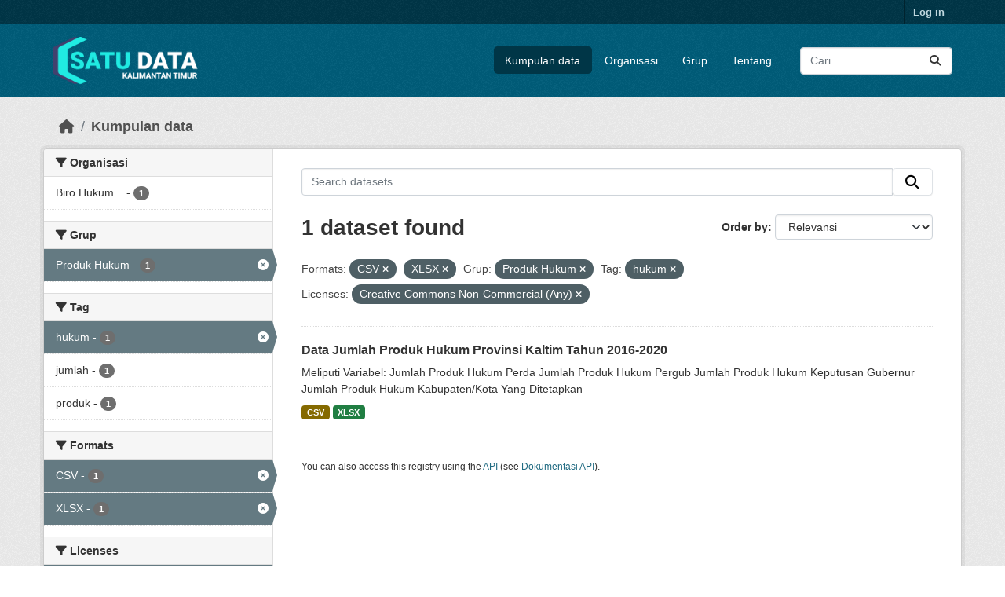

--- FILE ---
content_type: text/html; charset=utf-8
request_url: https://data.kaltimprov.go.id/dataset/?res_format=CSV&res_format=XLSX&groups=produk-hukum&tags=hukum&license_id=cc-nc
body_size: 5618
content:
<!DOCTYPE html>
<!--[if IE 9]> <html lang="id" class="ie9"> <![endif]-->
<!--[if gt IE 8]><!--> <html lang="id"  > <!--<![endif]-->
  <head>
    <meta charset="utf-8" />
      <meta name="csrf_field_name" content="_csrf_token" />
      <meta name="_csrf_token" content="ImRlNzkyYzE5NWRiNTkyYzc4ZjlmNzY1ZGNkNTcyNzY5MDc3NjJmNzAi.aW9yCw.z4g5CVxsbRpiOGezRj2Z9BQ8xS4" />

      <meta name="generator" content="ckan 2.11.2" />
      <meta name="viewport" content="width=device-width, initial-scale=1.0">
    <title>Kumpulan data - Satu Data</title>

    
    
    <link rel="shortcut icon" href="/base/images/ckan.ico" />
    
    
        <link rel="alternate" type="text/n3" href="https://data.kaltimprov.go.id/catalog.n3"/>
        <link rel="alternate" type="text/turtle" href="https://data.kaltimprov.go.id/catalog.ttl"/>
        <link rel="alternate" type="application/rdf+xml" href="https://data.kaltimprov.go.id/catalog.xml"/>
        <link rel="alternate" type="application/ld+json" href="https://data.kaltimprov.go.id/catalog.jsonld"/>
    

  
    
      
      
      
    
    

  


    
    <link href="/webassets/base/757e28ef_main.css" rel="stylesheet"/>
<link href="/webassets/ckanext-harvest/c95a0af2_harvest_css.css" rel="stylesheet"/>
<link href="/webassets/ckanext-activity/8dd77216_activity.css" rel="stylesheet"/>
    
    

  </head>

  
  <body data-site-root="https://data.kaltimprov.go.id/" data-locale-root="https://data.kaltimprov.go.id/" >

    
    <div class="visually-hidden-focusable"><a href="#content">Skip to main content</a></div>
  

  
    

 
<div class="account-masthead">
  <div class="container">
     
    <nav class="account not-authed" aria-label="Account">
      <ul class="list-unstyled">
        
        <li><a href="/user/login">Log in</a></li>
         
      </ul>
    </nav>
     
  </div>
</div>

<header class="masthead">
  <div class="container">
      
    <nav class="navbar navbar-expand-lg navbar-light">
      <hgroup class="header-image navbar-left">

      
      
      <a class="logo" href="/">
        <img src="/uploads/admin/2023-02-13-035211.417002logo-with-text-dark2.png" alt="Satu Data"
          title="Satu Data" />
      </a>
      
      

       </hgroup>
      <button class="navbar-toggler" type="button" data-bs-toggle="collapse" data-bs-target="#main-navigation-toggle"
        aria-controls="main-navigation-toggle" aria-expanded="false" aria-label="Toggle navigation">
        <span class="fa fa-bars text-white"></span>
      </button>

      <div class="main-navbar collapse navbar-collapse" id="main-navigation-toggle">
        <ul class="navbar-nav ms-auto mb-2 mb-lg-0">
          
            
              
              

              <li class="active"><a href="/dataset/">Kumpulan data</a></li><li><a href="/organization/">Organisasi</a></li><li><a href="/group/">Grup</a></li><li><a href="/about">Tentang</a></li>
            
          </ul>

      
      
          <form class="d-flex site-search" action="/dataset/" method="get">
              <label class="d-none" for="field-sitewide-search">Search Datasets...</label>
              <input id="field-sitewide-search" class="form-control me-2"  type="text" name="q" placeholder="Cari" aria-label="Search datasets..."/>
              <button class="btn" type="submit" aria-label="Submit"><i class="fa fa-search"></i></button>
          </form>
      
      </div>
    </nav>
  </div>
</header>

  
    <div class="main">
      <div id="content" class="container">
        
          
            <div class="flash-messages">
              
                
              
            </div>
          

          
            <div class="toolbar" role="navigation" aria-label="Breadcrumb">
              
                
                  <ol class="breadcrumb">
                    
<li class="home"><a href="/" aria-label="Beranda"><i class="fa fa-home"></i><span> Beranda</span></a></li>
                    
  <li class="active"><a href="/dataset/">Kumpulan data</a></li>

                  </ol>
                
              
            </div>
          

          <div class="row wrapper">
            
            
            

            
              <aside class="secondary col-md-3">
                
                
  <div class="filters">
    <div>
      
        

    
    
	
	    
		<section class="module module-narrow module-shallow">
		    
			<h2 class="module-heading">
			    <i class="fa fa-filter"></i>
			    Organisasi
			</h2>
		    
		    
			
			    
				<nav aria-label="Organisasi">
				    <ul class="list-unstyled nav nav-simple nav-facet">
					
					    
					    
					    
					    
					    <li class="nav-item ">
						<a href="/dataset/?res_format=CSV&amp;res_format=XLSX&amp;groups=produk-hukum&amp;tags=hukum&amp;license_id=cc-nc&amp;organization=biro-hukum" title="Biro Hukum Sekretariat Daerah">
						    <span class="item-label">Biro Hukum...</span>
						    <span class="hidden separator"> - </span>
						    <span class="item-count badge">1</span>

							
						</a>
					    </li>
					
				    </ul>
				</nav>

				<p class="module-footer">
				    
					
				    
				</p>
			    
			
		    
		</section>
	    
	
    

      
        

    
    
	
	    
		<section class="module module-narrow module-shallow">
		    
			<h2 class="module-heading">
			    <i class="fa fa-filter"></i>
			    Grup
			</h2>
		    
		    
			
			    
				<nav aria-label="Grup">
				    <ul class="list-unstyled nav nav-simple nav-facet">
					
					    
					    
					    
					    
					    <li class="nav-item  active">
						<a href="/dataset/?res_format=CSV&amp;res_format=XLSX&amp;tags=hukum&amp;license_id=cc-nc" title="">
						    <span class="item-label">Produk Hukum</span>
						    <span class="hidden separator"> - </span>
						    <span class="item-count badge">1</span>

							<span class="facet-close"> <i class="fa fa-solid fa-circle-xmark"></i></span>
						</a>
					    </li>
					
				    </ul>
				</nav>

				<p class="module-footer">
				    
					
				    
				</p>
			    
			
		    
		</section>
	    
	
    

      
        

    
    
	
	    
		<section class="module module-narrow module-shallow">
		    
			<h2 class="module-heading">
			    <i class="fa fa-filter"></i>
			    Tag
			</h2>
		    
		    
			
			    
				<nav aria-label="Tag">
				    <ul class="list-unstyled nav nav-simple nav-facet">
					
					    
					    
					    
					    
					    <li class="nav-item  active">
						<a href="/dataset/?res_format=CSV&amp;res_format=XLSX&amp;groups=produk-hukum&amp;license_id=cc-nc" title="">
						    <span class="item-label">hukum</span>
						    <span class="hidden separator"> - </span>
						    <span class="item-count badge">1</span>

							<span class="facet-close"> <i class="fa fa-solid fa-circle-xmark"></i></span>
						</a>
					    </li>
					
					    
					    
					    
					    
					    <li class="nav-item ">
						<a href="/dataset/?res_format=CSV&amp;res_format=XLSX&amp;groups=produk-hukum&amp;tags=hukum&amp;license_id=cc-nc&amp;tags=jumlah" title="">
						    <span class="item-label">jumlah</span>
						    <span class="hidden separator"> - </span>
						    <span class="item-count badge">1</span>

							
						</a>
					    </li>
					
					    
					    
					    
					    
					    <li class="nav-item ">
						<a href="/dataset/?res_format=CSV&amp;res_format=XLSX&amp;groups=produk-hukum&amp;tags=hukum&amp;license_id=cc-nc&amp;tags=produk" title="">
						    <span class="item-label">produk</span>
						    <span class="hidden separator"> - </span>
						    <span class="item-count badge">1</span>

							
						</a>
					    </li>
					
				    </ul>
				</nav>

				<p class="module-footer">
				    
					
				    
				</p>
			    
			
		    
		</section>
	    
	
    

      
        

    
    
	
	    
		<section class="module module-narrow module-shallow">
		    
			<h2 class="module-heading">
			    <i class="fa fa-filter"></i>
			    Formats
			</h2>
		    
		    
			
			    
				<nav aria-label="Formats">
				    <ul class="list-unstyled nav nav-simple nav-facet">
					
					    
					    
					    
					    
					    <li class="nav-item  active">
						<a href="/dataset/?res_format=XLSX&amp;groups=produk-hukum&amp;tags=hukum&amp;license_id=cc-nc" title="">
						    <span class="item-label">CSV</span>
						    <span class="hidden separator"> - </span>
						    <span class="item-count badge">1</span>

							<span class="facet-close"> <i class="fa fa-solid fa-circle-xmark"></i></span>
						</a>
					    </li>
					
					    
					    
					    
					    
					    <li class="nav-item  active">
						<a href="/dataset/?res_format=CSV&amp;groups=produk-hukum&amp;tags=hukum&amp;license_id=cc-nc" title="">
						    <span class="item-label">XLSX</span>
						    <span class="hidden separator"> - </span>
						    <span class="item-count badge">1</span>

							<span class="facet-close"> <i class="fa fa-solid fa-circle-xmark"></i></span>
						</a>
					    </li>
					
				    </ul>
				</nav>

				<p class="module-footer">
				    
					
				    
				</p>
			    
			
		    
		</section>
	    
	
    

      
        

    
    
	
	    
		<section class="module module-narrow module-shallow">
		    
			<h2 class="module-heading">
			    <i class="fa fa-filter"></i>
			    Licenses
			</h2>
		    
		    
			
			    
				<nav aria-label="Licenses">
				    <ul class="list-unstyled nav nav-simple nav-facet">
					
					    
					    
					    
					    
					    <li class="nav-item  active">
						<a href="/dataset/?res_format=CSV&amp;res_format=XLSX&amp;groups=produk-hukum&amp;tags=hukum" title="Creative Commons Non-Commercial (Any)">
						    <span class="item-label">Creative Commons...</span>
						    <span class="hidden separator"> - </span>
						    <span class="item-count badge">1</span>

							<span class="facet-close"> <i class="fa fa-solid fa-circle-xmark"></i></span>
						</a>
					    </li>
					
				    </ul>
				</nav>

				<p class="module-footer">
				    
					
				    
				</p>
			    
			
		    
		</section>
	    
	
    

      
    </div>
    <a class="close no-text hide-filters"><i class="fa fa-times-circle"></i><span class="text">close</span></a>
  </div>

              </aside>
            

            
              <div class="primary col-md-9 col-xs-12" role="main">
                
                
  <section class="module">
    <div class="module-content">
      
        
      
      










<form id="dataset-search-form" class="search-form" method="get" data-module="select-switch">

  
    <div class="input-group search-input-group">
      <input aria-label="Search datasets..." id="field-giant-search" type="text" class="form-control input-lg" name="q" value="" autocomplete="off" placeholder="Search datasets...">
      
      <span class="input-group-btn">
        <button class="btn btn-default btn-lg" type="submit" value="search" aria-label="Submit">
          <i class="fa fa-search"></i>
        </button>
      </span>
      
    </div>
  

  
    <span>






<input type="hidden" name="res_format" value="CSV" />





<input type="hidden" name="res_format" value="XLSX" />





<input type="hidden" name="groups" value="produk-hukum" />





<input type="hidden" name="tags" value="hukum" />





<input type="hidden" name="license_id" value="cc-nc" />



</span>
  

  
    
      <div class="form-group control-order-by">
        <label for="field-order-by">Order by</label>
        <select id="field-order-by" name="sort" class="form-control form-select">
          
            
              <option value="score desc, metadata_modified desc" selected="selected">Relevansi</option>
            
          
            
              <option value="title_string asc">Name Ascending</option>
            
          
            
              <option value="title_string desc">Name Descending</option>
            
          
            
              <option value="metadata_modified desc">Terakhir Dimodifikasi</option>
            
          
            
              <option value="views_recent desc">Populer</option>
            
          
        </select>
        
        <button class="btn btn-default js-hide" type="submit">Go</button>
        
      </div>
    
  

  
    <h1>
    
      

  
  
  
  

1 dataset found
    
    </h1>
  

  
    
      <p class="filter-list">
        
          
          <span class="facet">Formats:</span>
          
            <span class="filtered pill">CSV
              <a href="/dataset/?res_format=XLSX&amp;groups=produk-hukum&amp;tags=hukum&amp;license_id=cc-nc" class="remove" title="Remove"><i class="fa fa-times"></i></a>
            </span>
          
            <span class="filtered pill">XLSX
              <a href="/dataset/?res_format=CSV&amp;groups=produk-hukum&amp;tags=hukum&amp;license_id=cc-nc" class="remove" title="Remove"><i class="fa fa-times"></i></a>
            </span>
          
        
          
          <span class="facet">Grup:</span>
          
            <span class="filtered pill">Produk Hukum
              <a href="/dataset/?res_format=CSV&amp;res_format=XLSX&amp;tags=hukum&amp;license_id=cc-nc" class="remove" title="Remove"><i class="fa fa-times"></i></a>
            </span>
          
        
          
          <span class="facet">Tag:</span>
          
            <span class="filtered pill">hukum
              <a href="/dataset/?res_format=CSV&amp;res_format=XLSX&amp;groups=produk-hukum&amp;license_id=cc-nc" class="remove" title="Remove"><i class="fa fa-times"></i></a>
            </span>
          
        
          
          <span class="facet">Licenses:</span>
          
            <span class="filtered pill">Creative Commons Non-Commercial (Any)
              <a href="/dataset/?res_format=CSV&amp;res_format=XLSX&amp;groups=produk-hukum&amp;tags=hukum" class="remove" title="Remove"><i class="fa fa-times"></i></a>
            </span>
          
        
      </p>
      <a class="show-filters btn btn-default">Filter Results</a>
    
  

</form>





      
        

  
    <ul class="dataset-list list-unstyled">
    	
	      
	        




  <li class="dataset-item">
    
      <div class="dataset-content">
        
          <h2 class="dataset-heading">
            
              
            
            
    <a href="/dataset/data-jumlah-produk-hukum-provinsi-kaltim-tahun-2016-2020" title="Data Jumlah Produk Hukum Provinsi Kaltim Tahun 2016-2020">
      Data Jumlah Produk Hukum Provinsi Kaltim Tahun 2016-2020
    </a>
            
            

              
            



          </h2>
        
        
          
            <div>Meliputi Variabel:

Jumlah Produk Hukum Perda
Jumlah Produk Hukum Pergub
Jumlah Produk Hukum Keputusan Gubernur
Jumlah Produk Hukum Kabupaten/Kota Yang Ditetapkan
</div>
          
        
      </div>
      
        
          
            <ul class="dataset-resources list-unstyled">
              
                
                <li>
                  <a href="/dataset/data-jumlah-produk-hukum-provinsi-kaltim-tahun-2016-2020" class="badge badge-default" data-format="csv">CSV</a>
                </li>
                
                <li>
                  <a href="/dataset/data-jumlah-produk-hukum-provinsi-kaltim-tahun-2016-2020" class="badge badge-default" data-format="xlsx">XLSX</a>
                </li>
                
              
            </ul>
          
        
      
    
  </li>

	      
	    
    </ul>
  

      
    </div>

    
      
    
  </section>

  
    <section class="module">
      <div class="module-content">
        
          <small>
            
            
            You can also access this registry using the <a href="/api/3">API</a> (see <a href="http://docs.ckan.org/en/2.11/api/">Dokumentasi API</a>).
          </small>
        
      </div>
    </section>
  

              </div>
            
          </div>
        
      </div>
    </div>
  
    <footer class="site-footer">
  <div class="container">
    
    <div class="row">
      <div class="col-md-8 footer-links">
        
          <ul class="list-unstyled">
            
              <li><a href="/about">About Satu Data</a></li>
            
          </ul>
          <ul class="list-unstyled">
            
              
              <li><a href="http://docs.ckan.org/en/2.11/api/">CKAN API</a></li>
              <li><a href="http://www.ckan.org/">CKAN Association</a></li>
              <li><a href="http://www.opendefinition.org/okd/"><img src="/base/images/od_80x15_blue.png" alt="Open Data"></a></li>
            
          </ul>
        
      </div>
      <div class="col-md-4 attribution">
        
          <p><strong>Powered by</strong> <a class="hide-text ckan-footer-logo" href="http://ckan.org">CKAN</a></p>
        
        
          
<form class="lang-select" action="/util/redirect" data-module="select-switch" method="POST">
  
<input type="hidden" name="_csrf_token" value="ImRlNzkyYzE5NWRiNTkyYzc4ZjlmNzY1ZGNkNTcyNzY5MDc3NjJmNzAi.aW9yCw.z4g5CVxsbRpiOGezRj2Z9BQ8xS4"/> 
  <div class="form-group">
    <label for="field-lang-select">Language</label>
    <select id="field-lang-select" name="url" data-module="autocomplete" data-module-dropdown-class="lang-dropdown" data-module-container-class="lang-container">
      
        <option value="/id/dataset/?res_format=CSV&amp;res_format=XLSX&amp;groups=produk-hukum&amp;tags=hukum&amp;license_id=cc-nc" selected="selected">
          Indonesia
        </option>
      
        <option value="/en/dataset/?res_format=CSV&amp;res_format=XLSX&amp;groups=produk-hukum&amp;tags=hukum&amp;license_id=cc-nc" >
          English
        </option>
      
        <option value="/pt_BR/dataset/?res_format=CSV&amp;res_format=XLSX&amp;groups=produk-hukum&amp;tags=hukum&amp;license_id=cc-nc" >
          português (Brasil)
        </option>
      
        <option value="/ja/dataset/?res_format=CSV&amp;res_format=XLSX&amp;groups=produk-hukum&amp;tags=hukum&amp;license_id=cc-nc" >
          日本語
        </option>
      
        <option value="/it/dataset/?res_format=CSV&amp;res_format=XLSX&amp;groups=produk-hukum&amp;tags=hukum&amp;license_id=cc-nc" >
          italiano
        </option>
      
        <option value="/cs_CZ/dataset/?res_format=CSV&amp;res_format=XLSX&amp;groups=produk-hukum&amp;tags=hukum&amp;license_id=cc-nc" >
          čeština (Česko)
        </option>
      
        <option value="/ca/dataset/?res_format=CSV&amp;res_format=XLSX&amp;groups=produk-hukum&amp;tags=hukum&amp;license_id=cc-nc" >
          català
        </option>
      
        <option value="/es/dataset/?res_format=CSV&amp;res_format=XLSX&amp;groups=produk-hukum&amp;tags=hukum&amp;license_id=cc-nc" >
          español
        </option>
      
        <option value="/fr/dataset/?res_format=CSV&amp;res_format=XLSX&amp;groups=produk-hukum&amp;tags=hukum&amp;license_id=cc-nc" >
          français
        </option>
      
        <option value="/el/dataset/?res_format=CSV&amp;res_format=XLSX&amp;groups=produk-hukum&amp;tags=hukum&amp;license_id=cc-nc" >
          Ελληνικά
        </option>
      
        <option value="/sv/dataset/?res_format=CSV&amp;res_format=XLSX&amp;groups=produk-hukum&amp;tags=hukum&amp;license_id=cc-nc" >
          svenska
        </option>
      
        <option value="/sr/dataset/?res_format=CSV&amp;res_format=XLSX&amp;groups=produk-hukum&amp;tags=hukum&amp;license_id=cc-nc" >
          српски
        </option>
      
        <option value="/no/dataset/?res_format=CSV&amp;res_format=XLSX&amp;groups=produk-hukum&amp;tags=hukum&amp;license_id=cc-nc" >
          norsk
        </option>
      
        <option value="/sk/dataset/?res_format=CSV&amp;res_format=XLSX&amp;groups=produk-hukum&amp;tags=hukum&amp;license_id=cc-nc" >
          slovenčina
        </option>
      
        <option value="/fi/dataset/?res_format=CSV&amp;res_format=XLSX&amp;groups=produk-hukum&amp;tags=hukum&amp;license_id=cc-nc" >
          suomi
        </option>
      
        <option value="/ru/dataset/?res_format=CSV&amp;res_format=XLSX&amp;groups=produk-hukum&amp;tags=hukum&amp;license_id=cc-nc" >
          русский
        </option>
      
        <option value="/de/dataset/?res_format=CSV&amp;res_format=XLSX&amp;groups=produk-hukum&amp;tags=hukum&amp;license_id=cc-nc" >
          Deutsch
        </option>
      
        <option value="/pl/dataset/?res_format=CSV&amp;res_format=XLSX&amp;groups=produk-hukum&amp;tags=hukum&amp;license_id=cc-nc" >
          polski
        </option>
      
        <option value="/nl/dataset/?res_format=CSV&amp;res_format=XLSX&amp;groups=produk-hukum&amp;tags=hukum&amp;license_id=cc-nc" >
          Nederlands
        </option>
      
        <option value="/bg/dataset/?res_format=CSV&amp;res_format=XLSX&amp;groups=produk-hukum&amp;tags=hukum&amp;license_id=cc-nc" >
          български
        </option>
      
        <option value="/ko_KR/dataset/?res_format=CSV&amp;res_format=XLSX&amp;groups=produk-hukum&amp;tags=hukum&amp;license_id=cc-nc" >
          한국어 (대한민국)
        </option>
      
        <option value="/hu/dataset/?res_format=CSV&amp;res_format=XLSX&amp;groups=produk-hukum&amp;tags=hukum&amp;license_id=cc-nc" >
          magyar
        </option>
      
        <option value="/sl/dataset/?res_format=CSV&amp;res_format=XLSX&amp;groups=produk-hukum&amp;tags=hukum&amp;license_id=cc-nc" >
          slovenščina
        </option>
      
        <option value="/lv/dataset/?res_format=CSV&amp;res_format=XLSX&amp;groups=produk-hukum&amp;tags=hukum&amp;license_id=cc-nc" >
          latviešu
        </option>
      
        <option value="/th/dataset/?res_format=CSV&amp;res_format=XLSX&amp;groups=produk-hukum&amp;tags=hukum&amp;license_id=cc-nc" >
          ไทย
        </option>
      
        <option value="/is/dataset/?res_format=CSV&amp;res_format=XLSX&amp;groups=produk-hukum&amp;tags=hukum&amp;license_id=cc-nc" >
          íslenska
        </option>
      
        <option value="/tr/dataset/?res_format=CSV&amp;res_format=XLSX&amp;groups=produk-hukum&amp;tags=hukum&amp;license_id=cc-nc" >
          Türkçe
        </option>
      
        <option value="/tl/dataset/?res_format=CSV&amp;res_format=XLSX&amp;groups=produk-hukum&amp;tags=hukum&amp;license_id=cc-nc" >
          Filipino (Pilipinas)
        </option>
      
        <option value="/ar/dataset/?res_format=CSV&amp;res_format=XLSX&amp;groups=produk-hukum&amp;tags=hukum&amp;license_id=cc-nc" >
          العربية
        </option>
      
        <option value="/nb_NO/dataset/?res_format=CSV&amp;res_format=XLSX&amp;groups=produk-hukum&amp;tags=hukum&amp;license_id=cc-nc" >
          norsk bokmål (Norge)
        </option>
      
        <option value="/vi/dataset/?res_format=CSV&amp;res_format=XLSX&amp;groups=produk-hukum&amp;tags=hukum&amp;license_id=cc-nc" >
          Tiếng Việt
        </option>
      
        <option value="/en_AU/dataset/?res_format=CSV&amp;res_format=XLSX&amp;groups=produk-hukum&amp;tags=hukum&amp;license_id=cc-nc" >
          English (Australia)
        </option>
      
        <option value="/zh_Hans_CN/dataset/?res_format=CSV&amp;res_format=XLSX&amp;groups=produk-hukum&amp;tags=hukum&amp;license_id=cc-nc" >
          中文 (简体, 中国)
        </option>
      
        <option value="/da_DK/dataset/?res_format=CSV&amp;res_format=XLSX&amp;groups=produk-hukum&amp;tags=hukum&amp;license_id=cc-nc" >
          dansk (Danmark)
        </option>
      
        <option value="/hr/dataset/?res_format=CSV&amp;res_format=XLSX&amp;groups=produk-hukum&amp;tags=hukum&amp;license_id=cc-nc" >
          hrvatski
        </option>
      
        <option value="/gl/dataset/?res_format=CSV&amp;res_format=XLSX&amp;groups=produk-hukum&amp;tags=hukum&amp;license_id=cc-nc" >
          galego
        </option>
      
        <option value="/pt_PT/dataset/?res_format=CSV&amp;res_format=XLSX&amp;groups=produk-hukum&amp;tags=hukum&amp;license_id=cc-nc" >
          português (Portugal)
        </option>
      
        <option value="/ro/dataset/?res_format=CSV&amp;res_format=XLSX&amp;groups=produk-hukum&amp;tags=hukum&amp;license_id=cc-nc" >
          română
        </option>
      
        <option value="/mk/dataset/?res_format=CSV&amp;res_format=XLSX&amp;groups=produk-hukum&amp;tags=hukum&amp;license_id=cc-nc" >
          македонски
        </option>
      
        <option value="/ne/dataset/?res_format=CSV&amp;res_format=XLSX&amp;groups=produk-hukum&amp;tags=hukum&amp;license_id=cc-nc" >
          नेपाली
        </option>
      
        <option value="/lt/dataset/?res_format=CSV&amp;res_format=XLSX&amp;groups=produk-hukum&amp;tags=hukum&amp;license_id=cc-nc" >
          lietuvių
        </option>
      
        <option value="/my_MM/dataset/?res_format=CSV&amp;res_format=XLSX&amp;groups=produk-hukum&amp;tags=hukum&amp;license_id=cc-nc" >
          မြန်မာ (မြန်မာ)
        </option>
      
        <option value="/uk/dataset/?res_format=CSV&amp;res_format=XLSX&amp;groups=produk-hukum&amp;tags=hukum&amp;license_id=cc-nc" >
          українська
        </option>
      
        <option value="/zh_Hant_TW/dataset/?res_format=CSV&amp;res_format=XLSX&amp;groups=produk-hukum&amp;tags=hukum&amp;license_id=cc-nc" >
          中文 (繁體, 台灣)
        </option>
      
        <option value="/gl_ES/dataset/?res_format=CSV&amp;res_format=XLSX&amp;groups=produk-hukum&amp;tags=hukum&amp;license_id=cc-nc" >
          galego (España)
        </option>
      
        <option value="/es_AR/dataset/?res_format=CSV&amp;res_format=XLSX&amp;groups=produk-hukum&amp;tags=hukum&amp;license_id=cc-nc" >
          español (Argentina)
        </option>
      
        <option value="/fa_IR/dataset/?res_format=CSV&amp;res_format=XLSX&amp;groups=produk-hukum&amp;tags=hukum&amp;license_id=cc-nc" >
          فارسی (ایران)
        </option>
      
        <option value="/uk_UA/dataset/?res_format=CSV&amp;res_format=XLSX&amp;groups=produk-hukum&amp;tags=hukum&amp;license_id=cc-nc" >
          українська (Україна)
        </option>
      
        <option value="/mn_MN/dataset/?res_format=CSV&amp;res_format=XLSX&amp;groups=produk-hukum&amp;tags=hukum&amp;license_id=cc-nc" >
          монгол (Монгол)
        </option>
      
        <option value="/am/dataset/?res_format=CSV&amp;res_format=XLSX&amp;groups=produk-hukum&amp;tags=hukum&amp;license_id=cc-nc" >
          አማርኛ
        </option>
      
        <option value="/bs/dataset/?res_format=CSV&amp;res_format=XLSX&amp;groups=produk-hukum&amp;tags=hukum&amp;license_id=cc-nc" >
          bosanski
        </option>
      
        <option value="/sq/dataset/?res_format=CSV&amp;res_format=XLSX&amp;groups=produk-hukum&amp;tags=hukum&amp;license_id=cc-nc" >
          shqip
        </option>
      
        <option value="/he/dataset/?res_format=CSV&amp;res_format=XLSX&amp;groups=produk-hukum&amp;tags=hukum&amp;license_id=cc-nc" >
          עברית
        </option>
      
        <option value="/sr_Latn/dataset/?res_format=CSV&amp;res_format=XLSX&amp;groups=produk-hukum&amp;tags=hukum&amp;license_id=cc-nc" >
          srpski (latinica)
        </option>
      
        <option value="/eu/dataset/?res_format=CSV&amp;res_format=XLSX&amp;groups=produk-hukum&amp;tags=hukum&amp;license_id=cc-nc" >
          euskara
        </option>
      
        <option value="/km/dataset/?res_format=CSV&amp;res_format=XLSX&amp;groups=produk-hukum&amp;tags=hukum&amp;license_id=cc-nc" >
          ខ្មែរ
        </option>
      
    </select>
  </div>
  <button class="btn btn-default d-none " type="submit">Go</button>
</form>


        
      </div>
    </div>
    
  </div>
</footer>
  
  
  
  
  
  
    

  

  

    
    <link href="/webassets/vendor/f3b8236b_select2.css" rel="stylesheet"/>
<link href="/webassets/vendor/53df638c_fontawesome.css" rel="stylesheet"/>
    <script src="/webassets/vendor/240e5086_jquery.js" type="text/javascript"></script>
<script src="/webassets/vendor/5978e33d_vendor.js" type="text/javascript"></script>
<script src="/webassets/vendor/6d1ad7e6_bootstrap.js" type="text/javascript"></script>
<script src="/webassets/vendor/529a0eb7_htmx.js" type="text/javascript"></script>
<script src="/webassets/base/a65ea3a0_main.js" type="text/javascript"></script>
<script src="/webassets/base/b1def42f_ckan.js" type="text/javascript"></script>
<script src="/webassets/tracking/8b59a308_tracking.js" type="text/javascript"></script>
<script src="/webassets/activity/0fdb5ee0_activity.js" type="text/javascript"></script>
  </body>
</html>